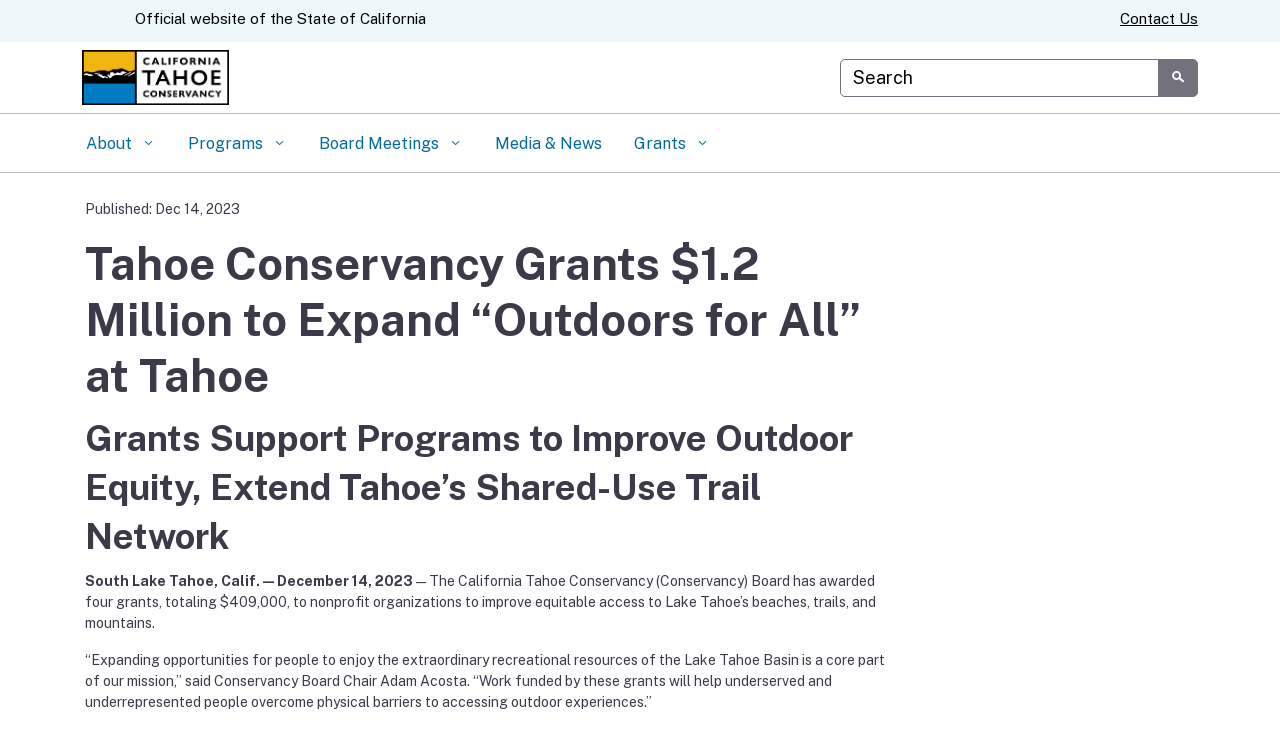

--- FILE ---
content_type: text/css
request_url: https://tahoe.ca.gov/wp-content/uploads/sites/257/caweb-ext/css/manual.css?ver=1.13.3
body_size: -15
content:
.ca-gov-icon-arrow-prev::before {
    content: "\44" !important;
    font-size: 48px;
}

.ca-gov-icon-arrow-next::before {
    content: "\45" !important;
    font-size: 48px;
}

body.page-id-4182 .et_pb_slide_0 .et_pb_slide_title a, .et_pb_slide_0 .et_pb_slide_title a:hover {
    color: white;
    text-decoration: none;
}

body.page-id-4182 .et_pb_slide_1 .et_pb_slide_title a, .et_pb_slide_1 .et_pb_slide_title a:hover {
    color: white;
    text-decoration: none;
}

body.page-id-4182 .et_pb_slide_8 .et_pb_slide_title a, .et_pb_slide_8 .et_pb_slide_title a:hover {
    color: white;
    text-decoration: none;
}

.entry-content ol {
  list-style-position: outside !important;
  padding-left: 2em !important;
}

.entry-content ol li {
  padding-left: 1em !important;
}

.wpforms-page-indicator-steps {
    margin-top: 14px !important;
    width: 125px !important;
}

.wpforms-page-indicator.progress {
    padding-top: 1em !important;
}

.et_pb_text ul li {
    line-height: 1.5em !important;
}

.news-detail ul li {
  line-height: 1.5 !important;
}



--- FILE ---
content_type: text/css
request_url: https://tahoe.ca.gov/wp-content/uploads/sites/257/caweb-ext/css/no-underline-arrows.css?ver=1.13.3
body_size: -240
content:
.no-underline {
    background-image: none !important;
    text-decoration: none !important;
}

--- FILE ---
content_type: application/javascript
request_url: https://tahoe.ca.gov/wp-content/uploads/sites/257/caweb-ext/js/cache-busting-fix.js?ver=1.13.3
body_size: 3
content:
/* CAWeb Options Javascript */
jQuery(document).ready(function($) {
  //"use strict";

	// Do this after the page has loaded
	$(window).on('load', function(){
  
    var iframes = $('iframe'); 

      if( iframes.length ){
        iframes.each(function(index, element) {
          
          if( $(element).attr("src") ){
            var src = $(element).attr("src");
            var src_split = src.split('?');
            
            // if there's more than 3 make correction
            if( 3 <= src_split.length ){
              console.log(src_split)

              src = src_split.shift() + "?" + src_split.shift() + "&";

              $(element).attr("src", src + src_split.join('&'));
            }
          }
    
        });
              
      }
  });
});


--- FILE ---
content_type: application/javascript
request_url: https://tahoe.ca.gov/wp-content/uploads/sites/257/caweb-ext/js/manual.js?ver=1.13.3
body_size: -216
content:
(function() {
var sz = document.createElement('script'); sz.type = 'text/javascript'; sz.async = true;
sz.src = '//siteimproveanalytics.com/js/siteanalyze_6255112.js';
var s = document.getElementsByTagName('script')[0]; s.parentNode.insertBefore(sz, s);
})();